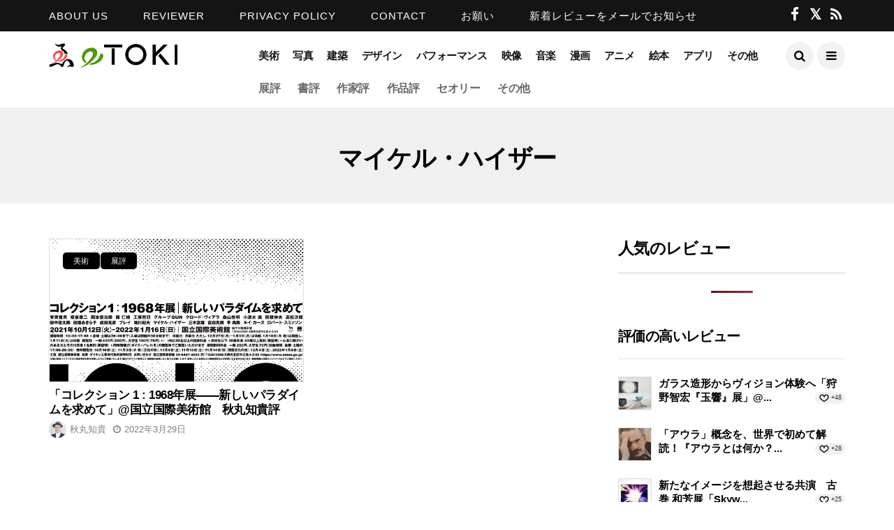

--- FILE ---
content_type: text/html; charset=UTF-8
request_url: https://etoki.art/review/tag/%E3%83%9E%E3%82%A4%E3%82%B1%E3%83%AB%E3%83%BB%E3%83%8F%E3%82%A4%E3%82%B6%E3%83%BC
body_size: 81658
content:
<!DOCTYPE html>
<!--[if IE 9 ]><html class="ie ie9" lang="ja"><![endif]-->
   <html lang="ja">
      <head>
		<!-- Global site tag (gtag.js) - Google Analytics -->
		<script async src="https://www.googletagmanager.com/gtag/js?id=G-JE0XYP07HP"></script>
		<script>
		  window.dataLayer = window.dataLayer || [];
		  function gtag(){dataLayer.push(arguments);}
		  gtag('js', new Date());

		  gtag('config', 'G-JE0XYP07HP');
		</script>
		<script data-ad-client="ca-pub-3389523685233423" async src="https://pagead2.googlesyndication.com/pagead/js/adsbygoogle.js"></script>
         <meta charset="UTF-8">
         <meta name="viewport" content="width=device-width, initial-scale=1, maximum-scale=1">
                  <title>マイケル・ハイザー | アート&amp;ブックを絵解きするeTOKI</title>
<meta name='robots' content='max-image-preview:large' />
<link rel='dns-prefetch' href='//static.addtoany.com' />
<link rel='dns-prefetch' href='//www.googletagmanager.com' />
<link rel='dns-prefetch' href='//fonts.googleapis.com' />
<link rel='dns-prefetch' href='//pagead2.googlesyndication.com' />
<script type="text/javascript" id="wpp-js" src="https://etoki.art/wp-content/plugins/wordpress-popular-posts/assets/js/wpp.min.js?ver=7.3.6" data-sampling="0" data-sampling-rate="100" data-api-url="https://etoki.art/wp-json/wordpress-popular-posts" data-post-id="0" data-token="0f0950a8d4" data-lang="0" data-debug="0"></script>

<!-- SEO SIMPLE PACK 3.6.1 -->
<link rel="canonical" href="https://etoki.art/review/tag/%e3%83%9e%e3%82%a4%e3%82%b1%e3%83%ab%e3%83%bb%e3%83%8f%e3%82%a4%e3%82%b6%e3%83%bc">
<meta property="og:locale" content="ja_JP">
<meta property="og:type" content="website">
<meta property="og:image" content="https://etoki.art/wp-content/uploads/2022/02/logo4.png">
<meta property="og:title" content="マイケル・ハイザー | アート&amp;ブックを絵解きするeTOKI">
<meta property="og:url" content="https://etoki.art/review/tag/%e3%83%9e%e3%82%a4%e3%82%b1%e3%83%ab%e3%83%bb%e3%83%8f%e3%82%a4%e3%82%b6%e3%83%bc">
<meta property="og:site_name" content="アート&amp;ブックを絵解きするeTOKI">
<meta property="fb:app_id" content="4510234295699900">
<meta property="fb:admins" content="toshiyuki.kimura.121">
<meta name="twitter:card" content="summary_large_image">
<meta name="twitter:site" content="ArtEtoki">
<!-- / SEO SIMPLE PACK -->

<style id='wp-img-auto-sizes-contain-inline-css' type='text/css'>
img:is([sizes=auto i],[sizes^="auto," i]){contain-intrinsic-size:3000px 1500px}
/*# sourceURL=wp-img-auto-sizes-contain-inline-css */
</style>
<style id='wp-emoji-styles-inline-css' type='text/css'>

	img.wp-smiley, img.emoji {
		display: inline !important;
		border: none !important;
		box-shadow: none !important;
		height: 1em !important;
		width: 1em !important;
		margin: 0 0.07em !important;
		vertical-align: -0.1em !important;
		background: none !important;
		padding: 0 !important;
	}
/*# sourceURL=wp-emoji-styles-inline-css */
</style>
<style id='wp-block-library-inline-css' type='text/css'>
:root{--wp-block-synced-color:#7a00df;--wp-block-synced-color--rgb:122,0,223;--wp-bound-block-color:var(--wp-block-synced-color);--wp-editor-canvas-background:#ddd;--wp-admin-theme-color:#007cba;--wp-admin-theme-color--rgb:0,124,186;--wp-admin-theme-color-darker-10:#006ba1;--wp-admin-theme-color-darker-10--rgb:0,107,160.5;--wp-admin-theme-color-darker-20:#005a87;--wp-admin-theme-color-darker-20--rgb:0,90,135;--wp-admin-border-width-focus:2px}@media (min-resolution:192dpi){:root{--wp-admin-border-width-focus:1.5px}}.wp-element-button{cursor:pointer}:root .has-very-light-gray-background-color{background-color:#eee}:root .has-very-dark-gray-background-color{background-color:#313131}:root .has-very-light-gray-color{color:#eee}:root .has-very-dark-gray-color{color:#313131}:root .has-vivid-green-cyan-to-vivid-cyan-blue-gradient-background{background:linear-gradient(135deg,#00d084,#0693e3)}:root .has-purple-crush-gradient-background{background:linear-gradient(135deg,#34e2e4,#4721fb 50%,#ab1dfe)}:root .has-hazy-dawn-gradient-background{background:linear-gradient(135deg,#faaca8,#dad0ec)}:root .has-subdued-olive-gradient-background{background:linear-gradient(135deg,#fafae1,#67a671)}:root .has-atomic-cream-gradient-background{background:linear-gradient(135deg,#fdd79a,#004a59)}:root .has-nightshade-gradient-background{background:linear-gradient(135deg,#330968,#31cdcf)}:root .has-midnight-gradient-background{background:linear-gradient(135deg,#020381,#2874fc)}:root{--wp--preset--font-size--normal:16px;--wp--preset--font-size--huge:42px}.has-regular-font-size{font-size:1em}.has-larger-font-size{font-size:2.625em}.has-normal-font-size{font-size:var(--wp--preset--font-size--normal)}.has-huge-font-size{font-size:var(--wp--preset--font-size--huge)}.has-text-align-center{text-align:center}.has-text-align-left{text-align:left}.has-text-align-right{text-align:right}.has-fit-text{white-space:nowrap!important}#end-resizable-editor-section{display:none}.aligncenter{clear:both}.items-justified-left{justify-content:flex-start}.items-justified-center{justify-content:center}.items-justified-right{justify-content:flex-end}.items-justified-space-between{justify-content:space-between}.screen-reader-text{border:0;clip-path:inset(50%);height:1px;margin:-1px;overflow:hidden;padding:0;position:absolute;width:1px;word-wrap:normal!important}.screen-reader-text:focus{background-color:#ddd;clip-path:none;color:#444;display:block;font-size:1em;height:auto;left:5px;line-height:normal;padding:15px 23px 14px;text-decoration:none;top:5px;width:auto;z-index:100000}html :where(.has-border-color){border-style:solid}html :where([style*=border-top-color]){border-top-style:solid}html :where([style*=border-right-color]){border-right-style:solid}html :where([style*=border-bottom-color]){border-bottom-style:solid}html :where([style*=border-left-color]){border-left-style:solid}html :where([style*=border-width]){border-style:solid}html :where([style*=border-top-width]){border-top-style:solid}html :where([style*=border-right-width]){border-right-style:solid}html :where([style*=border-bottom-width]){border-bottom-style:solid}html :where([style*=border-left-width]){border-left-style:solid}html :where(img[class*=wp-image-]){height:auto;max-width:100%}:where(figure){margin:0 0 1em}html :where(.is-position-sticky){--wp-admin--admin-bar--position-offset:var(--wp-admin--admin-bar--height,0px)}@media screen and (max-width:600px){html :where(.is-position-sticky){--wp-admin--admin-bar--position-offset:0px}}

/*# sourceURL=wp-block-library-inline-css */
</style><style id='global-styles-inline-css' type='text/css'>
:root{--wp--preset--aspect-ratio--square: 1;--wp--preset--aspect-ratio--4-3: 4/3;--wp--preset--aspect-ratio--3-4: 3/4;--wp--preset--aspect-ratio--3-2: 3/2;--wp--preset--aspect-ratio--2-3: 2/3;--wp--preset--aspect-ratio--16-9: 16/9;--wp--preset--aspect-ratio--9-16: 9/16;--wp--preset--color--black: #000000;--wp--preset--color--cyan-bluish-gray: #abb8c3;--wp--preset--color--white: #ffffff;--wp--preset--color--pale-pink: #f78da7;--wp--preset--color--vivid-red: #cf2e2e;--wp--preset--color--luminous-vivid-orange: #ff6900;--wp--preset--color--luminous-vivid-amber: #fcb900;--wp--preset--color--light-green-cyan: #7bdcb5;--wp--preset--color--vivid-green-cyan: #00d084;--wp--preset--color--pale-cyan-blue: #8ed1fc;--wp--preset--color--vivid-cyan-blue: #0693e3;--wp--preset--color--vivid-purple: #9b51e0;--wp--preset--gradient--vivid-cyan-blue-to-vivid-purple: linear-gradient(135deg,rgb(6,147,227) 0%,rgb(155,81,224) 100%);--wp--preset--gradient--light-green-cyan-to-vivid-green-cyan: linear-gradient(135deg,rgb(122,220,180) 0%,rgb(0,208,130) 100%);--wp--preset--gradient--luminous-vivid-amber-to-luminous-vivid-orange: linear-gradient(135deg,rgb(252,185,0) 0%,rgb(255,105,0) 100%);--wp--preset--gradient--luminous-vivid-orange-to-vivid-red: linear-gradient(135deg,rgb(255,105,0) 0%,rgb(207,46,46) 100%);--wp--preset--gradient--very-light-gray-to-cyan-bluish-gray: linear-gradient(135deg,rgb(238,238,238) 0%,rgb(169,184,195) 100%);--wp--preset--gradient--cool-to-warm-spectrum: linear-gradient(135deg,rgb(74,234,220) 0%,rgb(151,120,209) 20%,rgb(207,42,186) 40%,rgb(238,44,130) 60%,rgb(251,105,98) 80%,rgb(254,248,76) 100%);--wp--preset--gradient--blush-light-purple: linear-gradient(135deg,rgb(255,206,236) 0%,rgb(152,150,240) 100%);--wp--preset--gradient--blush-bordeaux: linear-gradient(135deg,rgb(254,205,165) 0%,rgb(254,45,45) 50%,rgb(107,0,62) 100%);--wp--preset--gradient--luminous-dusk: linear-gradient(135deg,rgb(255,203,112) 0%,rgb(199,81,192) 50%,rgb(65,88,208) 100%);--wp--preset--gradient--pale-ocean: linear-gradient(135deg,rgb(255,245,203) 0%,rgb(182,227,212) 50%,rgb(51,167,181) 100%);--wp--preset--gradient--electric-grass: linear-gradient(135deg,rgb(202,248,128) 0%,rgb(113,206,126) 100%);--wp--preset--gradient--midnight: linear-gradient(135deg,rgb(2,3,129) 0%,rgb(40,116,252) 100%);--wp--preset--font-size--small: 13px;--wp--preset--font-size--medium: 20px;--wp--preset--font-size--large: 36px;--wp--preset--font-size--x-large: 42px;--wp--preset--spacing--20: 0.44rem;--wp--preset--spacing--30: 0.67rem;--wp--preset--spacing--40: 1rem;--wp--preset--spacing--50: 1.5rem;--wp--preset--spacing--60: 2.25rem;--wp--preset--spacing--70: 3.38rem;--wp--preset--spacing--80: 5.06rem;--wp--preset--shadow--natural: 6px 6px 9px rgba(0, 0, 0, 0.2);--wp--preset--shadow--deep: 12px 12px 50px rgba(0, 0, 0, 0.4);--wp--preset--shadow--sharp: 6px 6px 0px rgba(0, 0, 0, 0.2);--wp--preset--shadow--outlined: 6px 6px 0px -3px rgb(255, 255, 255), 6px 6px rgb(0, 0, 0);--wp--preset--shadow--crisp: 6px 6px 0px rgb(0, 0, 0);}:where(.is-layout-flex){gap: 0.5em;}:where(.is-layout-grid){gap: 0.5em;}body .is-layout-flex{display: flex;}.is-layout-flex{flex-wrap: wrap;align-items: center;}.is-layout-flex > :is(*, div){margin: 0;}body .is-layout-grid{display: grid;}.is-layout-grid > :is(*, div){margin: 0;}:where(.wp-block-columns.is-layout-flex){gap: 2em;}:where(.wp-block-columns.is-layout-grid){gap: 2em;}:where(.wp-block-post-template.is-layout-flex){gap: 1.25em;}:where(.wp-block-post-template.is-layout-grid){gap: 1.25em;}.has-black-color{color: var(--wp--preset--color--black) !important;}.has-cyan-bluish-gray-color{color: var(--wp--preset--color--cyan-bluish-gray) !important;}.has-white-color{color: var(--wp--preset--color--white) !important;}.has-pale-pink-color{color: var(--wp--preset--color--pale-pink) !important;}.has-vivid-red-color{color: var(--wp--preset--color--vivid-red) !important;}.has-luminous-vivid-orange-color{color: var(--wp--preset--color--luminous-vivid-orange) !important;}.has-luminous-vivid-amber-color{color: var(--wp--preset--color--luminous-vivid-amber) !important;}.has-light-green-cyan-color{color: var(--wp--preset--color--light-green-cyan) !important;}.has-vivid-green-cyan-color{color: var(--wp--preset--color--vivid-green-cyan) !important;}.has-pale-cyan-blue-color{color: var(--wp--preset--color--pale-cyan-blue) !important;}.has-vivid-cyan-blue-color{color: var(--wp--preset--color--vivid-cyan-blue) !important;}.has-vivid-purple-color{color: var(--wp--preset--color--vivid-purple) !important;}.has-black-background-color{background-color: var(--wp--preset--color--black) !important;}.has-cyan-bluish-gray-background-color{background-color: var(--wp--preset--color--cyan-bluish-gray) !important;}.has-white-background-color{background-color: var(--wp--preset--color--white) !important;}.has-pale-pink-background-color{background-color: var(--wp--preset--color--pale-pink) !important;}.has-vivid-red-background-color{background-color: var(--wp--preset--color--vivid-red) !important;}.has-luminous-vivid-orange-background-color{background-color: var(--wp--preset--color--luminous-vivid-orange) !important;}.has-luminous-vivid-amber-background-color{background-color: var(--wp--preset--color--luminous-vivid-amber) !important;}.has-light-green-cyan-background-color{background-color: var(--wp--preset--color--light-green-cyan) !important;}.has-vivid-green-cyan-background-color{background-color: var(--wp--preset--color--vivid-green-cyan) !important;}.has-pale-cyan-blue-background-color{background-color: var(--wp--preset--color--pale-cyan-blue) !important;}.has-vivid-cyan-blue-background-color{background-color: var(--wp--preset--color--vivid-cyan-blue) !important;}.has-vivid-purple-background-color{background-color: var(--wp--preset--color--vivid-purple) !important;}.has-black-border-color{border-color: var(--wp--preset--color--black) !important;}.has-cyan-bluish-gray-border-color{border-color: var(--wp--preset--color--cyan-bluish-gray) !important;}.has-white-border-color{border-color: var(--wp--preset--color--white) !important;}.has-pale-pink-border-color{border-color: var(--wp--preset--color--pale-pink) !important;}.has-vivid-red-border-color{border-color: var(--wp--preset--color--vivid-red) !important;}.has-luminous-vivid-orange-border-color{border-color: var(--wp--preset--color--luminous-vivid-orange) !important;}.has-luminous-vivid-amber-border-color{border-color: var(--wp--preset--color--luminous-vivid-amber) !important;}.has-light-green-cyan-border-color{border-color: var(--wp--preset--color--light-green-cyan) !important;}.has-vivid-green-cyan-border-color{border-color: var(--wp--preset--color--vivid-green-cyan) !important;}.has-pale-cyan-blue-border-color{border-color: var(--wp--preset--color--pale-cyan-blue) !important;}.has-vivid-cyan-blue-border-color{border-color: var(--wp--preset--color--vivid-cyan-blue) !important;}.has-vivid-purple-border-color{border-color: var(--wp--preset--color--vivid-purple) !important;}.has-vivid-cyan-blue-to-vivid-purple-gradient-background{background: var(--wp--preset--gradient--vivid-cyan-blue-to-vivid-purple) !important;}.has-light-green-cyan-to-vivid-green-cyan-gradient-background{background: var(--wp--preset--gradient--light-green-cyan-to-vivid-green-cyan) !important;}.has-luminous-vivid-amber-to-luminous-vivid-orange-gradient-background{background: var(--wp--preset--gradient--luminous-vivid-amber-to-luminous-vivid-orange) !important;}.has-luminous-vivid-orange-to-vivid-red-gradient-background{background: var(--wp--preset--gradient--luminous-vivid-orange-to-vivid-red) !important;}.has-very-light-gray-to-cyan-bluish-gray-gradient-background{background: var(--wp--preset--gradient--very-light-gray-to-cyan-bluish-gray) !important;}.has-cool-to-warm-spectrum-gradient-background{background: var(--wp--preset--gradient--cool-to-warm-spectrum) !important;}.has-blush-light-purple-gradient-background{background: var(--wp--preset--gradient--blush-light-purple) !important;}.has-blush-bordeaux-gradient-background{background: var(--wp--preset--gradient--blush-bordeaux) !important;}.has-luminous-dusk-gradient-background{background: var(--wp--preset--gradient--luminous-dusk) !important;}.has-pale-ocean-gradient-background{background: var(--wp--preset--gradient--pale-ocean) !important;}.has-electric-grass-gradient-background{background: var(--wp--preset--gradient--electric-grass) !important;}.has-midnight-gradient-background{background: var(--wp--preset--gradient--midnight) !important;}.has-small-font-size{font-size: var(--wp--preset--font-size--small) !important;}.has-medium-font-size{font-size: var(--wp--preset--font-size--medium) !important;}.has-large-font-size{font-size: var(--wp--preset--font-size--large) !important;}.has-x-large-font-size{font-size: var(--wp--preset--font-size--x-large) !important;}
/*# sourceURL=global-styles-inline-css */
</style>

<style id='classic-theme-styles-inline-css' type='text/css'>
/*! This file is auto-generated */
.wp-block-button__link{color:#fff;background-color:#32373c;border-radius:9999px;box-shadow:none;text-decoration:none;padding:calc(.667em + 2px) calc(1.333em + 2px);font-size:1.125em}.wp-block-file__button{background:#32373c;color:#fff;text-decoration:none}
/*# sourceURL=/wp-includes/css/classic-themes.min.css */
</style>
<link rel='stylesheet' id='wp-ulike-css' href='https://etoki.art/wp-content/plugins/wp-ulike/assets/css/wp-ulike.min.css?ver=4.8.3.1' type='text/css' media='all' />
<link rel='stylesheet' id='amazon-auto-links-_common-css' href='https://etoki.art/wp-content/plugins/amazon-auto-links/template/_common/style.min.css?ver=5.4.3' type='text/css' media='all' />
<link rel='stylesheet' id='amazon-auto-links-list-css' href='https://etoki.art/wp-content/plugins/amazon-auto-links/template/list/style.min.css?ver=1.4.1' type='text/css' media='all' />
<link rel='stylesheet' id='disto_fonts_url-css' href='//fonts.googleapis.com/css?family=none%3A%2C400%7Cnone%3A%2C400%7Cnone%3A%2C400%2C%2C400&#038;subset=latin%2Clatin-ext%2Ccyrillic%2Ccyrillic-ext%2Cgreek%2Cgreek-ext%2Cvietnamese&#038;ver=1.9' type='text/css' media='all' />
<link rel='stylesheet' id='bootstrap-css' href='https://etoki.art/wp-content/themes/disto/css/bootstrap.css?ver=1.9' type='text/css' media='all' />
<link rel='stylesheet' id='disto_style-css' href='https://etoki.art/wp-content/themes/disto/style.css?ver=1.9' type='text/css' media='all' />
<link rel='stylesheet' id='disto_responsive-css' href='https://etoki.art/wp-content/themes/disto/css/responsive.css?ver=1.9' type='text/css' media='all' />
<link rel='stylesheet' id='amazonjs-css' href='https://etoki.art/wp-content/plugins/amazonjs/css/amazonjs.css?ver=0.10' type='text/css' media='all' />
<link rel='stylesheet' id='amazonjs-custom-css' href='https://etoki.art/wp-content/themes/disto-child/amazonjs.css?ver=10dc4c2b7d1e8d58ae81ba492d844e92' type='text/css' media='all' />
<link rel='stylesheet' id='dashicons-css' href='https://etoki.art/wp-includes/css/dashicons.min.css?ver=10dc4c2b7d1e8d58ae81ba492d844e92' type='text/css' media='all' />
<link rel='stylesheet' id='wp-pointer-css' href='https://etoki.art/wp-includes/css/wp-pointer.min.css?ver=10dc4c2b7d1e8d58ae81ba492d844e92' type='text/css' media='all' />
<link rel='stylesheet' id='child-style-css' href='https://etoki.art/wp-content/themes/disto-child/style.css?ver=10dc4c2b7d1e8d58ae81ba492d844e92' type='text/css' media='all' />
<link rel='stylesheet' id='addtoany-css' href='https://etoki.art/wp-content/plugins/add-to-any/addtoany.min.css?ver=1.16' type='text/css' media='all' />
<script type="text/javascript" src="https://etoki.art/wp-includes/js/jquery/jquery.min.js?ver=3.7.1" id="jquery-core-js"></script>

<script type="text/javascript" id="addtoany-core-js-before">
/* <![CDATA[ */
window.a2a_config=window.a2a_config||{};a2a_config.callbacks=[];a2a_config.overlays=[];a2a_config.templates={};a2a_localize = {
	Share: "共有",
	Save: "ブックマーク",
	Subscribe: "購読",
	Email: "メール",
	Bookmark: "ブックマーク",
	ShowAll: "すべて表示する",
	ShowLess: "小さく表示する",
	FindServices: "サービスを探す",
	FindAnyServiceToAddTo: "追加するサービスを今すぐ探す",
	PoweredBy: "Powered by",
	ShareViaEmail: "メールでシェアする",
	SubscribeViaEmail: "メールで購読する",
	BookmarkInYourBrowser: "ブラウザにブックマーク",
	BookmarkInstructions: "このページをブックマークするには、 Ctrl+D または \u2318+D を押下。",
	AddToYourFavorites: "お気に入りに追加",
	SendFromWebOrProgram: "任意のメールアドレスまたはメールプログラムから送信",
	EmailProgram: "メールプログラム",
	More: "詳細&#8230;",
	ThanksForSharing: "共有ありがとうございます !",
	ThanksForFollowing: "フォローありがとうございます !"
};

a2a_config.icon_color="#2a2a2a,#ffffff";

//# sourceURL=addtoany-core-js-before
/* ]]> */
</script>
<script type="text/javascript" defer src="https://static.addtoany.com/menu/page.js" id="addtoany-core-js"></script>


<!-- Site Kit によって追加された Google タグ（gtag.js）スニペット -->
<!-- Google アナリティクス スニペット (Site Kit が追加) -->
<script type="text/javascript" src="https://www.googletagmanager.com/gtag/js?id=G-1DF0KTG83H" id="google_gtagjs-js" async></script>
<script type="text/javascript" id="google_gtagjs-js-after">
/* <![CDATA[ */
window.dataLayer = window.dataLayer || [];function gtag(){dataLayer.push(arguments);}
gtag("set","linker",{"domains":["etoki.art"]});
gtag("js", new Date());
gtag("set", "developer_id.dZTNiMT", true);
gtag("config", "G-1DF0KTG83H");
//# sourceURL=google_gtagjs-js-after
/* ]]> */
</script>
<link rel="https://api.w.org/" href="https://etoki.art/wp-json/" /><link rel="alternate" title="JSON" type="application/json" href="https://etoki.art/wp-json/wp/v2/tags/725" /><link rel="EditURI" type="application/rsd+xml" title="RSD" href="https://etoki.art/xmlrpc.php?rsd" />

<!-- Start Genie WP Favicon -->
<link rel="shortcut icon" href="https://etoki.art/wp-content/uploads/gwpf_icon/favicon.png" />
<link rel="apple-touch-icon" href="https://etoki.art/wp-content/uploads/gwpf_icon/favicon.png" />
<!-- End Genie WP Favicon -->
<meta name="generator" content="Site Kit by Google 1.171.0" /><style type='text/css' id='amazon-auto-links-button-css' data-version='5.4.3'>.amazon-auto-links-button.amazon-auto-links-button-default { background-image: -webkit-linear-gradient(top, #4997e5, #3f89ba);background-image: -moz-linear-gradient(top, #4997e5, #3f89ba);background-image: -ms-linear-gradient(top, #4997e5, #3f89ba);background-image: -o-linear-gradient(top, #4997e5, #3f89ba);background-image: linear-gradient(to bottom, #4997e5, #3f89ba);-webkit-border-radius: 4px;-moz-border-radius: 4px;border-radius: 4px;margin-left: auto;margin-right: auto;text-align: center;white-space: nowrap;color: #ffffff;font-size: 13px;text-shadow: 0 0 transparent;width: 100px;padding: 7px 8px 8px 8px;background: #3498db;border: solid #6891a5 1px;text-decoration: none;}.amazon-auto-links-button.amazon-auto-links-button-default:hover {background: #3cb0fd;background-image: -webkit-linear-gradient(top, #3cb0fd, #3498db);background-image: -moz-linear-gradient(top, #3cb0fd, #3498db);background-image: -ms-linear-gradient(top, #3cb0fd, #3498db);background-image: -o-linear-gradient(top, #3cb0fd, #3498db);background-image: linear-gradient(to bottom, #3cb0fd, #3498db);text-decoration: none;}.amazon-auto-links-button.amazon-auto-links-button-default > a {color: inherit; border-bottom: none;text-decoration: none; }.amazon-auto-links-button.amazon-auto-links-button-default > a:hover {color: inherit;}.amazon-auto-links-button > a, .amazon-auto-links-button > a:hover {-webkit-box-shadow: none;box-shadow: none;color: inherit;}div.amazon-auto-links-button {line-height: 1.3; }button.amazon-auto-links-button {white-space: nowrap;}.amazon-auto-links-button-link {text-decoration: none;}.amazon-auto-links-button.amazon-auto-links-button-32 {background: #4997e5;background-image: -webkit-linear-gradient(top, #4997e5, #3f89ba);background-image: -moz-linear-gradient(top, #4997e5, #3f89ba);background-image: -ms-linear-gradient(top, #4997e5, #3f89ba);background-image: -o-linear-gradient(top, #4997e5, #3f89ba);background-image: linear-gradient(to bottom, #4997e5, #3f89ba);-webkit-border-radius: 4px;-moz-border-radius: 4px;border-radius: 4px;margin-left: auto;margin-right: auto;text-align: center;white-space: nowrap;color: #ffffff;font-size: 13px;text-shadow-color: transparent;width: 100px;box-shadow-color: #666666;padding: 7px 8px 8px 8px;background: #3498db;border: solid #6891a5 1px;text-decoration: none;}.amazon-auto-links-button.amazon-auto-links-button-32:hover {background: #3cb0fd;background-image: -webkit-linear-gradient(top, #3cb0fd, #3498db);background-image: -moz-linear-gradient(top, #3cb0fd, #3498db);background-image: -ms-linear-gradient(top, #3cb0fd, #3498db);background-image: -o-linear-gradient(top, #3cb0fd, #3498db);background-image: linear-gradient(to bottom, #3cb0fd, #3498db);text-decoration: none;}.amazon-auto-links-button.amazon-auto-links-button-32 > a {color: inherit; border-bottom: none;text-decoration: none; }.amazon-auto-links-button.amazon-auto-links-button-32 > a:hover {color: inherit;}</style>            <style id="wpp-loading-animation-styles">@-webkit-keyframes bgslide{from{background-position-x:0}to{background-position-x:-200%}}@keyframes bgslide{from{background-position-x:0}to{background-position-x:-200%}}.wpp-widget-block-placeholder,.wpp-shortcode-placeholder{margin:0 auto;width:60px;height:3px;background:#dd3737;background:linear-gradient(90deg,#dd3737 0%,#571313 10%,#dd3737 100%);background-size:200% auto;border-radius:3px;-webkit-animation:bgslide 1s infinite linear;animation:bgslide 1s infinite linear}</style>
            
<!-- Site Kit が追加した Google AdSense メタタグ -->
<meta name="google-adsense-platform-account" content="ca-host-pub-2644536267352236">
<meta name="google-adsense-platform-domain" content="sitekit.withgoogle.com">
<!-- Site Kit が追加した End Google AdSense メタタグ -->

<!-- Google AdSense スニペット (Site Kit が追加) -->
<script type="text/javascript" async="async" src="https://pagead2.googlesyndication.com/pagead/js/adsbygoogle.js?client=ca-pub-3389523685233423&amp;host=ca-host-pub-2644536267352236" crossorigin="anonymous"></script>

<!-- (ここまで) Google AdSense スニペット (Site Kit が追加) -->
		<style type="text/css" id="wp-custom-css">
			
body {font-family: "Helvetica Neue",
    Arial,
	"Yu Gothic Medium", "游ゴシック Medium", YuGothic, "游ゴシック体", 
    "Hiragino Kaku Gothic ProN",
    "Hiragino Sans",
	  "BIZ UDPGothic",
    Meiryo,
    sans-serif;
}

body, p {
    font-size: 1.7rem;
    font-weight: 400;
    color: #333;
}

h1, h2, h3, h4, h5, h6, h1 a, h2 a, h3 a, h4 a, h5 a, h6 a, .postnav #prepost, .postnav #nextpost, .bbp-forum-title, .single_post_arrow_content #prepost, .single_post_arrow_content #nextpost {
	text-transform:none !important;
}

title_wrapper .categories-title.title 　{
	text-transform:none !important;
}

.content_single_page a, .content_single_page a:hover {
	color:#000;
}

h1.headtitle {
	margin:5rem 0 10rem 0;
	font-size:4rem;
	line-height:4rem;
	text-align:left;
	letter-spacing:0.5rem
}

h1.headtitle > a {
	display:inline-block;
	font-size:1.75rem;
	background:#ED514E;
	color:#FFF;
	padding:0.5rem 0.75rem;
	border-radius:4px;
	vertical-align:bottom;
	margin:0 0 0.5rem 2rem;
	line-height:1.75rem;
}

h1.headtitle > a:hover {
	background:#000;
	color:#FFF;

}

.titlename {
	word-wrap: break-word;
}

div.post_content h1 {
	font-size:3rem;
}

div.post_content h2 {
	font-size:2.5rem;
}

div.post_content h3 {
	font-size:1.85rem;
}

h5.book-title {
	font-size:3rem;

}

/* navigation */

.navigation_wrapper #sub-menu ul.jl_main_menu {
	position:static !important;
}

.menu-review {
	font-size:1.55rem;
	text-align:left;
}

.menu-review ul li a {
	   padding: 0 10px !important;
    height: 24px !important;
    line-height: 24px !important;
	margin-bottom:1.5rem;
	color:#666 !important;
	letter-spacing:-0.05rem;
}

.menu-review .navigation_wrapper .jl_main_menu > li > a {
    padding: 0 10px !important;
    height: 45px;
    line-height: 45px;
	color:#666;
}

.jl_header_magazine_style.header_layout_style3_custom #jl_top_menu > li > a {
    letter-spacing: 0.1rem;
    font-size: 1.5rem !important;
	padding-right:2em;
}

/* front page */
.latest {
	display:inline-block;
	width:100%;
	height:auto;
}

.latest h2 {
	display:block;
	font-size:2rem;
	background: linear-gradient(90deg, #000 0%, #000 25%, #DEDEDE 25%, #EFEFEF 100%);
	color:#EFEFEF;
	padding:0.5rem 1rem;
	margin:0 0 3rem 0;
	border-radius:7px;
	clear:both;
}

.latest ul {
	display:inline-block;
	list-style:none;
	padding:0 0 2rem 0;
	margin:0;
	width:100%;
	height:auto;
}

.latest ul li {
	display:block;
	width:350px;
	min-height:15rem;
	margin-right:20px;
	float:left;
	line-height:2.45rem;
	padding:0 0 3rem 0;
}

.latest ul li a.titlename {
	font-size:1.65rem;
	font-weight:bold;
	letter-spacing:-0.05rem;
}

.latest ul li a.autohrname {
	font-size:1.25rem;
	color:#666;
    display: inline-block;
    margin-top: 0.75rem;
}

.latest ul li span.post-date {
	font-size:1.3rem;
}

.latest ul li a img.wp-post-image {
	display:inline-block;
	float:left;
	margin-right:1.5rem;
}

.latest ul li img.avatar {
	border-radius:50%;
	float:none;
	margin-bottom:3px;
}

.header_layout_style3_custom .header_top_bar_wrapper .navigation_wrapper > ul > li > a {
	text-transform:none !important;
}

.social_icon_header_top li a i {
    color: #fff !important;
    font-size: 21px !important;
}

.single_post_tag_layout li a {
    color: #000 !important;
    padding: 0px 10px 0px 10px;
    border: 1px solid #FFF;
    background: transparent;
    height: 2.25rem;
    line-height: 2rem !important;
    font-size: 1.5rem !important;
    -webkit-border-radius: 5px;
    -moz-border-radius: 5px;
    border-radius: 0;
}

.amazon-products-container-list .amazon-product-title {
    margin: .1em 0 0;
    font-size: 1.45rem;
}

/* トップサムネイル */
.box.blog_grid_post_style .image-post-thumb > a> img {
	max-height:204px !important;
	object-fit:cover !important;
}

.latest ul li a img.wp-post-image {
	width:84px;
	height:84px;
	object-fit:cover;
}

.jl_3col_wrapin h2 {
	margin-top:0;
}

h2.catchcopy {margin-top:0;}

.post-date {
	color:#999;
}

ul.most_liked_post {
	list-style:none;
	margin-left:0;
	padding-left:0;
}

.single_captions_overlay_bottom_image_full_width .single_post_entry_content .single_post_title_main, .single_captions_overlay_bottom_image_full_width .single-post-meta-wrapper span, .single_captions_overlay_bottom_image_full_width .single-post-meta-wrapper span a, .single_captions_overlay_bottom_image_full_width .single-post-meta-wrapper span a:hover, .single_captions_overlay_bottom_image_full_width .single-post-meta-wrapper .jm-post-like {
    color: #fff !important;
    font-size: 1.75rem;
}

.single_content_header .meta-category-small a {
    float: none;
    text-transform: uppercase;
    margin: 0px 5px;
    display: inline-block;
    color: rgb(255, 255, 255);
    background: rgba(0, 0, 0, 0.7);
    font-weight: 500;
    height: auto;
    line-height: 10px;
    padding: 10px 20px;
    letter-spacing: 0.1em;
    border-radius: 5px;
    font-size: 1.5rem !important;
}

.navigation_wrapper .jl_main_menu > li li a {
    font-size: 14px;
    letter-spacing: .15em;
}

.wpp-thumbnail {
    border: 1px solid #DEDEDE;
}

.jl_radius .box .image-post-thumb > a {
    -webkit-border-radius: 0; 
    -moz-border-radius: 0;
    border-radius: 0;
	border: 1px solid #DEDEDE;
    overflow: hidden;
}

/*サイドバー*/

ul.users_list li a {
	font-size:1.15rem;
}

@media only screen and (max-width: 767px) {
.author-info .author-description {
    margin-left: 0px;
	 text-align: left !important;
}

.author-info .author-description p {
    text-align: left;
}
	
div.post_content p {
		font-size:2rem;
	}
	
.amazonjs_item {
    font-size: 2rem;
    margin: 0em 0 1em 0;
    padding: 25px 10px 25px 10px;
    border: 0 !important;
    position: relative;
    display: block;
    background: none;
    color: #333;
}
}

@media only screen and (min-width: 480px) and (max-width: 767px) {
.author-info .author-description p {
    text-align: left !important;
}
}

tr.ratings-row {display:none;}

.author-description p.description+p {
	text-align:left;
}

div.wpp-item-data a {
	font-size:1.55rem !important;
}

.jellywp_pagination {
	padding-bottom:6rem;
}

/* 最近のレビューウィジェット */
ul.npcatch {
	list-style:none;
	padding-left:0;
}

ul.npcatch li {

    align-items: center;
    list-style: none;
    margin: 0 0 1.2em 0;
    padding: 0 0 1em 0;
    border-bottom: #ddd 1px solid;
}

ul.npcatch li img {
 float:left;
	margin-right:1rem;
}

ul.npcatch li .title {
	display:block;
	font-weight:bold;
	font-size:1.65rem;
}

ul.npcatch li .date {
	display:block;
	color:#999;
	font-size:1.2rem;
}

.grid-sidebar .box .image-post-title {
    float: left;
    width: 100%;
    font-size: 1.65rem !important;
    letter-spacing: -0.025em;
    margin-top: 0px;
    margin-bottom: 0.5rem;
    text-align: left;
    padding: 0px;
}

.grid-sidebar .box .image-post-thumb {
    margin-bottom: 0.75rem !important;
}

/* 人気のレビューウィジェット */

.popular-posts h2 {
	margin:0 0 2.5rem 0;
	padding-bottom:2rem;
	font-size:2.25rem;
	border-bottom:1px solid #CCC;
}

ul.wpp-list.wpp-list-with-thumbnails {
	padding-left:0;
}

ul.wpp-list.wpp-list-with-thumbnails li a{
	display:inline-block;
}

ul.wpp-list.wpp-list-with-thumbnails li a.wpp-post-title {
	font-size:1.65rem !important;
	font-weight:bold;
	
}

.wpp-cardview-compact { margin-left: 0; margin-right: 0; padding: 0; }
.wpp-cardview-compact li { list-style: none; margin: 0 0 1.2em 0; padding: 0 0 1em 0; border:0; }
.wpp-cardview-compact li:last-of-type,
.wpp-cardview-compact li:only-child { margin: 0; padding: 0; border-bottom: none; }
.wpp-cardview-compact .wpp-thumbnail-container { position: relative; margin-bottom: .8em; }
.wpp-cardview-compact li .wpp-thumbnail { overflow: hidden; display: block; float: none; margin: 0; width: 100%; height: auto; font-size: 0.8em; line-height: 1; background: #f0f0f0; border: none; }
.wpp-cardview-compact li a { text-decoration: none; }
.wpp-cardview-compact li a:hover { text-decoration: underline; }
.wpp-cardview-compact li .taxonomies, .wpp-cardview-compact li .wpp-post-title { display: block; font-weight: bold;}
.wpp-cardview-compact li .taxonomies { position: absolute; bottom: 0; left: 0; padding: 1em; color: #aaa; font-size: 0.7em; line-height: 1; background: rgba(0, 0, 0, 0.5); }
.wpp-cardview-compact li .taxonomies a { color: #fff; }
.wpp-cardview-compact li .wpp-post-title { margin: 0 0 0.5em; font-size: 1.5rem !important; line-height: 2.25rem; }

ul.wpp-list.wpp-cardview-compact li {
	border:0 !important;
}
	
.wpp-category a.category {
	display:inline-block;
	background-color:#000;
	color:#FFF;
}

/* 評価の高いレビュー*/
ul.most_liked_post.wp_ulike_style_love li {
	clear:both;
}

ul.most_liked_post.wp_ulike_style_love li img {
	float:left;
	margin-bottom:2.5rem;
	border:1px solid #DEDEDE;
}

ul.most_liked_post.wp_ulike_style_love li a {
	font-size:1.5rem !important;
	font-weight:bold;
}

ul.most_liked_post.wp_ulike_style_love li {
    clear: both;
    line-height: 2rem;
}

.wp_ulike_style_love .wp_counter_span {
}

/*レビュワーウィジェット */
ul.users_list {
	list-style:none;
	padding-left:0;
}

ul.users_list li {
	display:block;
	margin:0 1.75rem 1.75rem 1.75rem;
	float:left;
	text-align:center;
}

ul.users_list li img {
	border-radius:50%;
}

/* タグウィジェット */
ul.wp-tag-cloud {
	list-style:none;
	padding:0;
}

ul.wp-tag-cloud li  {
	display:inline-block;
	font-size:1.25rem;
	text-decoration:none;
}


ul.wp-tag-cloud li a {
	border:1px solid #FFF;
	text-decoration:none;
	padding:0.25rem 0.5rem;
	margin:0.25rem 0.5rem;
}

ul.wp-tag-cloud li a:hover {
	border:1px solid #111;
	text-decoration:none !important;
}

/* レビュワーウィジェット */

.execphpwidget img.avatar {
	border:1px solid #E0E0E0;
}

/*プロフィール一覧 */

.authors .author-profile {
	padding:0 0 10rem 0;
}

.authors .author-thumbanil img {
	width:200px;
	border-radius:50%;
	float:left;
	margin:0 5rem 2rem 0;
}

.authors .author-name {
	display:block;
	font-size:3rem;
}

.authors .author-name span {
	color:#CCC;
	font-weight:normal;
}

.author-link a, .author-description a {
	color:#000;
	font-weight:bold;
}

.main_title_wrapper.category_title_section {
	background-image:url("/wp-content/themes/disto-child/img_pattern.jpg");
}

/*カテゴリヘッダ */

.main_title_col {
	font-size:35px;
	font-weight:bold;
	letter-spacing:0.25rem;
}

/*プロフィールテキスト */

.main_title_col span {
	font-size:1.5rem;
	letter-spacing:0.1rem;
}

/* 投稿画像 */
.jl_radius .loop-large-post .post_content img {
    -webkit-border-radius: 0 !important;
    -moz-border-radius: 0 !important;
    border-radius: 0 !important;
}

/* いいね */
.wpulike::before {
	display:block;
	content:"";
	margin:2rem 0;
	border-bottom:1px solid #ccc;
}

.count-box::after {
	display:inline-block;
	content:"　このレビューがよかったらいいねしてください";
}

.author-link a, .author-description a {
    margin-bottom: 2rem !important;
}

h3.image-post-title {
    width: 100%;
    font-size: 1rem !important;
    line-height: 2rem !important;
    margin-top: 0px;
    margin-bottom: 15px;
    text-align: left !important;

}

.meta-category-small a {
	margin:0 0.5rem 0 0;
	padding:0.5rem;
	background:#000;
	color:#FFF;
	letter-spacing:0;
}

.jl_radius .blog_list_post_style .image-post-thumb {
    -webkit-border-radius: 0;
    -moz-border-radius: 0;
    border-radius: 0;
}		</style>
		         
      </head>
      <body class="archive tag tag-725 wp-theme-disto wp-child-theme-disto-child mobile_nav_class jl-has-sidebar" itemscope="itemscope" itemtype="http://schema.org/WebPage">
                  <div class="options_layout_wrapper jl_radius  jl_none_box_styles jl_border_radiuss jl_en_day_night ">         
         <div id="mvp-site-main" class="options_layout_container full_layout_enable_front">
         <!-- Start header -->
<header class="header-wraper jl_header_magazine_style two_header_top_style header_layout_style3_custom jl_cus_top_share">
    <div class="header_top_bar_wrapper ">
        <div class="container">
            <div class="row">
                <div class="col-md-12">
                    <div class="menu-primary-container navigation_wrapper">
                        <ul id="jl_top_menu" class="jl_main_menu"><li class="menu-item menu-item-type-post_type menu-item-object-page menu-item-80"><a href="https://etoki.art/about">ABOUT US<span class="border-menu"></span></a></li>
<li class="menu-item menu-item-type-post_type menu-item-object-page menu-item-495"><a href="https://etoki.art/reviewer">REVIEWER<span class="border-menu"></span></a></li>
<li class="menu-item menu-item-type-post_type menu-item-object-page menu-item-privacy-policy menu-item-1553"><a rel="privacy-policy" href="https://etoki.art/privacy-policy">PRIVACY POLICY<span class="border-menu"></span></a></li>
<li class="menu-item menu-item-type-post_type menu-item-object-page menu-item-545"><a href="https://etoki.art/contact">CONTACT<span class="border-menu"></span></a></li>
<li class="menu-item menu-item-type-post_type menu-item-object-page menu-item-1673"><a href="https://etoki.art/favour">お願い<span class="border-menu"></span></a></li>
<li class="menu-item menu-item-type-custom menu-item-object-custom menu-item-1682"><a href="https://etoki.art/etoki-news-form">新着レビューをメールでお知らせ<span class="border-menu"></span></a></li>
</ul>                    </div>

                    <div class="jl_top_cus_social">
                         <div class="search_header_menu">                            
                        <div class="menu_mobile_share_wrapper">
                            <span class="jl_hfollow"></span></span>
                                                        <ul class="social_icon_header_top jl_socialcolor">
                                                                <li><a class="facebook" href="https://www.facebook.com/ETOKI.ART" target="_blank"><i class="fa fa-facebook"></i></a></li>
                                                                                                                                                                                                                                                                                                                                                                                                <li><a class="twitter" href="https://twitter.com/ArtEtoki" target="_blank"><i class="fa fa-twitter"></i></a></li>
                                                                                                                                                                                                <li><a class="rss" href="http://new.etoki.art/feed/" target="_blank"><i class="fa fa-rss"></i></a></li>
                                                                                                                                                                                                                                                                                                                                                                
                            </ul>
                                                    </div>
                    </div>
                    </div>

                </div>
            </div>
        </div>
    </div>

    <!-- Start Main menu -->
    <div class="jl_blank_nav"></div>
    <div id="menu_wrapper" class="menu_wrapper  jl_menu_sticky jl_stick ">        
        <div class="container">
            <div class="row">
                <div class="main_menu col-md-12">
                    <div class="logo_small_wrapper_table">
                        <div class="logo_small_wrapper">
                            <!-- begin logo -->
                            <a class="logo_link" href="https://etoki.art/">
                                                                                                <img src="https://etoki.art/wp-content/uploads/2022/02/img_logo_new.png" alt="eTOKIとは、 アートとアートブックに関するレビュー・解説するサイトです" />
                                                            </a>
                            <!-- end logo -->
                        </div>
                        </div>

                        <div class="search_header_menu jl_nav_mobile">
                        <div class="menu_mobile_icons"><i class="fa fa-bars"></i></div>
                                                <div class="search_header_wrapper search_form_menu_personal_click"><i class="fa fa-search"></i></div>
                                                                    </div>

                    <!-- main menu -->
                    <div class="menu-primary-container navigation_wrapper jl_cus_share_mnu">
                                                <ul id="mainmenu" class="jl_main_menu"><li id="menu-item-15" class="menu-item menu-item-type-taxonomy menu-item-object-category"><a href="https://etoki.art/review/category/genre/art">美術<span class="border-menu"></span></a></li>
<li id="menu-item-14" class="menu-item menu-item-type-taxonomy menu-item-object-category"><a href="https://etoki.art/review/category/genre/photography">写真<span class="border-menu"></span></a></li>
<li id="menu-item-24" class="menu-item menu-item-type-taxonomy menu-item-object-category"><a href="https://etoki.art/review/category/genre/atchitecture">建築<span class="border-menu"></span></a></li>
<li id="menu-item-21" class="menu-item menu-item-type-taxonomy menu-item-object-category"><a href="https://etoki.art/review/category/genre/design">デザイン<span class="border-menu"></span></a></li>
<li id="menu-item-22" class="menu-item menu-item-type-taxonomy menu-item-object-category"><a href="https://etoki.art/review/category/genre/performance">パフォーマンス<span class="border-menu"></span></a></li>
<li id="menu-item-25" class="menu-item menu-item-type-taxonomy menu-item-object-category"><a href="https://etoki.art/review/category/genre/image">映像<span class="border-menu"></span></a></li>
<li id="menu-item-30" class="menu-item menu-item-type-taxonomy menu-item-object-category"><a href="https://etoki.art/review/category/genre/music">音楽<span class="border-menu"></span></a></li>
<li id="menu-item-27" class="menu-item menu-item-type-taxonomy menu-item-object-category"><a href="https://etoki.art/review/category/genre/manga">漫画<span class="border-menu"></span></a></li>
<li id="menu-item-18" class="menu-item menu-item-type-taxonomy menu-item-object-category"><a href="https://etoki.art/review/category/genre/anime">アニメ<span class="border-menu"></span></a></li>
<li id="menu-item-28" class="menu-item menu-item-type-taxonomy menu-item-object-category"><a href="https://etoki.art/review/category/genre/picturebook">絵本<span class="border-menu"></span></a></li>
<li id="menu-item-19" class="menu-item menu-item-type-taxonomy menu-item-object-category"><a href="https://etoki.art/review/category/genre/app">アプリ<span class="border-menu"></span></a></li>
<li id="menu-item-20" class="menu-item menu-item-type-taxonomy menu-item-object-category"><a href="https://etoki.art/review/category/genre/others">その他<span class="border-menu"></span></a></li>
</ul>                        					<div id="sub_menu" class="menu-review">
						<ul class="jl_main_menu" style="position: static !important;">
							<li><a href="/review/category/review/exhibition-review/">展評</a></li>
							<li><a href="/review/category/review/book-review/">書評</a></li>
							<li><a href="/review/category/review/artist-review/">作家評</a></li>
							<li><a href="/review/category/review/work-review/">作品評</a></li>
							<li><a href="/review/category/review/theory-review/">セオリー</a></li>
							<li><a href="/review/category/review/other-review/">その他</a></li>
						</ul>	
					</div>

                    </div>  
                    <!-- end main menu -->

                     
                   

                </div>
            </div>
        </div>

    </div>

</header>
<!-- end header -->
         <div id="content_nav" class="jl_mobile_nav_wrapper">
            <div id="nav" class="jl_mobile_nav_inner">
               <div class="menu_mobile_icons mobile_close_icons closed_menu"><span class="jl_close_wapper"><span class="jl_close_1"></span><span class="jl_close_2"></span></span></div>
                              <ul id="mobile_menu_slide" class="menu_moble_slide"><li class="menu-item menu-item-type-taxonomy menu-item-object-category menu-item-15"><a href="https://etoki.art/review/category/genre/art">美術<span class="border-menu"></span></a></li>
<li class="menu-item menu-item-type-taxonomy menu-item-object-category menu-item-14"><a href="https://etoki.art/review/category/genre/photography">写真<span class="border-menu"></span></a></li>
<li class="menu-item menu-item-type-taxonomy menu-item-object-category menu-item-24"><a href="https://etoki.art/review/category/genre/atchitecture">建築<span class="border-menu"></span></a></li>
<li class="menu-item menu-item-type-taxonomy menu-item-object-category menu-item-21"><a href="https://etoki.art/review/category/genre/design">デザイン<span class="border-menu"></span></a></li>
<li class="menu-item menu-item-type-taxonomy menu-item-object-category menu-item-22"><a href="https://etoki.art/review/category/genre/performance">パフォーマンス<span class="border-menu"></span></a></li>
<li class="menu-item menu-item-type-taxonomy menu-item-object-category menu-item-25"><a href="https://etoki.art/review/category/genre/image">映像<span class="border-menu"></span></a></li>
<li class="menu-item menu-item-type-taxonomy menu-item-object-category menu-item-30"><a href="https://etoki.art/review/category/genre/music">音楽<span class="border-menu"></span></a></li>
<li class="menu-item menu-item-type-taxonomy menu-item-object-category menu-item-27"><a href="https://etoki.art/review/category/genre/manga">漫画<span class="border-menu"></span></a></li>
<li class="menu-item menu-item-type-taxonomy menu-item-object-category menu-item-18"><a href="https://etoki.art/review/category/genre/anime">アニメ<span class="border-menu"></span></a></li>
<li class="menu-item menu-item-type-taxonomy menu-item-object-category menu-item-28"><a href="https://etoki.art/review/category/genre/picturebook">絵本<span class="border-menu"></span></a></li>
<li class="menu-item menu-item-type-taxonomy menu-item-object-category menu-item-19"><a href="https://etoki.art/review/category/genre/app">アプリ<span class="border-menu"></span></a></li>
<li class="menu-item menu-item-type-taxonomy menu-item-object-category menu-item-20"><a href="https://etoki.art/review/category/genre/others">その他<span class="border-menu"></span></a></li>
</ul>                              <div id="search-2" class="widget widget_search"><div class="widget-title"><h2>検索</h2></div><form method="get" class="searchform_theme" action="https://etoki.art/">
	<input type="hidden" name="post_type[]" value="post">
    <input type="text" placeholder="Search..." value="" name="s" class="search_btn" />
    <button type="submit" class="button"><i class="fa fa-search"></i></button>
</form></div><div id="nav_menu-2" class="widget widget_nav_menu"><div class="widget-title"><h2>eTOKI</h2></div><div class="menu-%e3%83%88%e3%83%83%e3%83%97%e3%83%90%e3%83%bc-container"><ul id="menu-%e3%83%88%e3%83%83%e3%83%97%e3%83%90%e3%83%bc" class="menu"><li class="menu-item menu-item-type-post_type menu-item-object-page menu-item-80"><a href="https://etoki.art/about">ABOUT US</a></li>
<li class="menu-item menu-item-type-post_type menu-item-object-page menu-item-495"><a href="https://etoki.art/reviewer">REVIEWER</a></li>
<li class="menu-item menu-item-type-post_type menu-item-object-page menu-item-privacy-policy menu-item-1553"><a rel="privacy-policy" href="https://etoki.art/privacy-policy">PRIVACY POLICY</a></li>
<li class="menu-item menu-item-type-post_type menu-item-object-page menu-item-545"><a href="https://etoki.art/contact">CONTACT</a></li>
<li class="menu-item menu-item-type-post_type menu-item-object-page menu-item-1673"><a href="https://etoki.art/favour">お願い</a></li>
<li class="menu-item menu-item-type-custom menu-item-object-custom menu-item-1682"><a href="https://etoki.art/etoki-news-form">新着レビューをメールでお知らせ</a></li>
</ul></div></div>            </div>
         </div>
         <div class="search_form_menu_personal">
            <div class="menu_mobile_large_close"><span class="jl_close_wapper search_form_menu_personal_click"><span class="jl_close_1"></span><span class="jl_close_2"></span></span></div>
            <form method="get" class="searchform_theme" action="https://etoki.art/">
	<input type="hidden" name="post_type[]" value="post">
    <input type="text" placeholder="Search..." value="" name="s" class="search_btn" />
    <button type="submit" class="button"><i class="fa fa-search"></i></button>
</form>         </div>
         <div class="mobile_menu_overlay"></div><div class="main_title_wrapper category_title_section jl_na_bg_title">
  <div class="container">
    <div class="row">
      <div class="col-md-12 main_title_col">
        <div class="jl_cat_mid_title"><h1 class="categories-title title">マイケル・ハイザー</h1></div>      </div>
    </div>
  </div>
</div>
<div class="jl_post_loop_wrapper">
  <div class="container" id="wrapper_masonry">
    <div class="row">
      <div class="col-md-8 grid-sidebar" id="content">
        <div class="jl_wrapper_cat">
          <div id="content_masonry" class="pagination_infinite_style_cat 
            ">
<div class="box jl_grid_layout1 blog_grid_post_style post-4158 post type-post status-publish format-standard has-post-thumbnail hentry category-art category-exhibition-review tag-592 tag-725 tag-736 tag-594 tag-726 tag-673 tag-727 tag-717 tag-728 tag-718 tag-729 tag-71 tag-719 tag-730 tag-155 tag-720 tag-731 tag-159 tag-721 tag-732 tag-166 tag-gun tag-733 tag-493 tag-723 tag-734 tag-591 tag-724 tag-735" data-aos="fade-up">
    <div class="post_grid_content_wrapper">
                <div class="image-post-thumb">
            <a href="https://etoki.art/review/4158" class="link_image featured-thumbnail" title="「コレクション 1 : 1968年展――新しいパラダイムを求めて」@国立国際美術館　秋丸知貴評">
                <img width="588" height="450" src="https://etoki.art/wp-content/uploads/2022/03/1968-B2-_0907-588x450.png" class="attachment-disto_large_feature_image size-disto_large_feature_image wp-post-image" alt="" decoding="async" fetchpriority="high" />                <div class="background_over_image"></div>
            </a>
            <span class="meta-category-small"><a class="post-category-color-text" style="background:" href="https://etoki.art/review/category/genre/art">美術</a><a class="post-category-color-text" style="background:" href="https://etoki.art/review/category/review/exhibition-review">展評</a></span>                            
        </div>
                <div class="post-entry-content">
            <div class="post-entry-content-wrapper">
                <div class="large_post_content">                    
                    <h3 class="image-post-title"><a href="https://etoki.art/review/4158">
                            「コレクション 1 : 1968年展――新しいパラダイムを求めて」@国立国際美術館　秋丸知貴評</a></h3>
                    <span class="jl_post_meta" itemscope="" itemprop="author" itemtype="http://schema.org/Person"><span class="jl_author_img_w" itemprop="name"><img alt='アバター画像' src='https://etoki.art/wp-content/uploads/2021/07/profile2-30x30.jpg' srcset='https://etoki.art/wp-content/uploads/2021/07/profile2-60x60.jpg 2x' class='avatar avatar-30 photo' height='30' width='30' decoding='async'/><a href="https://etoki.art/review/author/akimarut" title="秋丸知貴 の投稿" rel="author">秋丸知貴</a></span><span class="post-date"><i class="fa fa-clock-o"></i>2022年3月29日</span></span></span>                </div>
            </div>
        </div>
    </div>
</div>          </div>
          <nav class="jellywp_pagination"></nav>        </div>
      </div>
      <div class="col-md-4" id="sidebar">
        <div id="block-2" class="widget widget_block"><div class="popular-posts"><h2>人気のレビュー</h2><script type="application/json" data-id="wpp-block-inline-js">{"title":"\u4eba\u6c17\u306e\u30ec\u30d3\u30e5\u30fc","limit":"10","offset":0,"range":"last30days","time_quantity":"24","time_unit":"hour","freshness":"1","order_by":"views","post_type":"post","pid":"","exclude":"","taxonomy":"category","term_id":"","author":"","shorten_title":{"active":false,"length":0,"words":false},"post-excerpt":{"active":false,"length":"75","keep_format":false,"words":false},"thumbnail":{"active":true,"width":"320","height":"165","build":"manual","size":"disto_justify_feature"},"rating":false,"stats_tag":{"comment_count":false,"views":false,"author":false,"date":{"active":false,"format":"F j, Y"},"taxonomy":{"active":false,"name":"category"}},"markup":{"custom_html":true,"wpp-start":"<ul class=\"wpp-list wpp-cardview-compact\">","wpp-end":"<\/ul>","title-start":"<h2>","title-end":"<\/h2>","post-html":"<li class=\"{current_class}\"><div class=\"wpp-thumbnail-container\">{thumb}<div class=\"taxonomies\">{taxonomy}<\/div><\/div> <div class=\"wpp-item-data\">{title}<\/div><\/li>"},"theme":{"name":""}}</script><div class="wpp-widget-block-placeholder"></div></div></div><div id="wp_ulike-3" class="widget widget_wp_ulike"><div class="widget-title"><h2>評価の高いレビュー</h2></div><ul class="most_liked_post wp_ulike_style_love"><li> <img width="48" height="48" src="https://etoki.art/wp-content/uploads/2022/07/kj_0626_482-120x120.jpg" class="wp_ulike_thumbnail wp-post-image" alt="" decoding="async" loading="lazy" srcset="https://etoki.art/wp-content/uploads/2022/07/kj_0626_482-120x120.jpg 120w, https://etoki.art/wp-content/uploads/2022/07/kj_0626_482-150x150.jpg 150w" sizes="auto, (max-width: 48px) 100vw, 48px" /><a href="https://etoki.art/review/4655">ガラス造形からヴィジョン体験へ「狩野智宏『玉響』展」@...</a> <span class="wp_counter_span">+48</span> </li><li> <img width="48" height="48" src="https://etoki.art/wp-content/uploads/2021/06/WB-120x120.jpg" class="wp_ulike_thumbnail wp-post-image" alt="" decoding="async" loading="lazy" srcset="https://etoki.art/wp-content/uploads/2021/06/WB-120x120.jpg 120w, https://etoki.art/wp-content/uploads/2021/06/WB-150x150.jpg 150w" sizes="auto, (max-width: 48px) 100vw, 48px" /><a href="https://etoki.art/review/619">「アウラ」概念を、世界で初めて解読！『アウラとは何か？...</a> <span class="wp_counter_span">+28</span> </li><li> <img width="48" height="48" src="https://etoki.art/wp-content/uploads/2024/09/IMG_2690-120x120.jpg" class="wp_ulike_thumbnail wp-post-image" alt="" decoding="async" loading="lazy" srcset="https://etoki.art/wp-content/uploads/2024/09/IMG_2690-120x120.jpg 120w, https://etoki.art/wp-content/uploads/2024/09/IMG_2690-150x150.jpg 150w" sizes="auto, (max-width: 48px) 100vw, 48px" /><a href="https://etoki.art/review/7932">新たなイメージを想起させる共演　古巻 和芳展「Skyw...</a> <span class="wp_counter_span">+25</span> </li><li> <img width="48" height="48" src="https://etoki.art/wp-content/uploads/2021/06/IMG_6644-4-120x120.jpg" class="wp_ulike_thumbnail wp-post-image" alt="" decoding="async" loading="lazy" srcset="https://etoki.art/wp-content/uploads/2021/06/IMG_6644-4-120x120.jpg 120w, https://etoki.art/wp-content/uploads/2021/06/IMG_6644-4-150x150.jpg 150w" sizes="auto, (max-width: 48px) 100vw, 48px" /><a href="https://etoki.art/review/748">具体美術協会ともの派のミッシングリンク①「森内敬子展 ...</a> <span class="wp_counter_span">+23</span> </li><li> <img width="48" height="48" src="https://etoki.art/wp-content/uploads/2021/07/20210609_moriuchi_01-2048x1184-1-120x120.jpg" class="wp_ulike_thumbnail wp-post-image" alt="" decoding="async" loading="lazy" srcset="https://etoki.art/wp-content/uploads/2021/07/20210609_moriuchi_01-2048x1184-1-120x120.jpg 120w, https://etoki.art/wp-content/uploads/2021/07/20210609_moriuchi_01-2048x1184-1-150x150.jpg 150w" sizes="auto, (max-width: 48px) 100vw, 48px" /><a href="https://etoki.art/review/1574">具体美術協会ともの派のミッシングリンク②「森内敬子展 ...</a> <span class="wp_counter_span">+22</span> </li><li> <img width="48" height="48" src="https://etoki.art/wp-content/uploads/2025/10/●安藤さんの写真-約束の船_251009_8-120x120.jpg" class="wp_ulike_thumbnail wp-post-image" alt="" decoding="async" loading="lazy" srcset="https://etoki.art/wp-content/uploads/2025/10/●安藤さんの写真-約束の船_251009_8-120x120.jpg 120w, https://etoki.art/wp-content/uploads/2025/10/●安藤さんの写真-約束の船_251009_8-150x150.jpg 150w" sizes="auto, (max-width: 48px) 100vw, 48px" /><a href="https://etoki.art/review/10488">魂の航海、「約束の船」に見た再生への祈り　奈良ゆかりの...</a> <span class="wp_counter_span">+22</span> </li><li> <img width="48" height="48" src="https://etoki.art/wp-content/uploads/2021/06/IMG_0127-120x120.jpg" class="wp_ulike_thumbnail wp-post-image" alt="" decoding="async" loading="lazy" srcset="https://etoki.art/wp-content/uploads/2021/06/IMG_0127-120x120.jpg 120w, https://etoki.art/wp-content/uploads/2021/06/IMG_0127-150x150.jpg 150w" sizes="auto, (max-width: 48px) 100vw, 48px" /><a href="https://etoki.art/review/917">ユリウス・マイアー=グレーフェ「芸術の越境者」伊藤賢一...</a> <span class="wp_counter_span">+21</span> </li><li> <img width="48" height="48" src="https://etoki.art/wp-content/uploads/2021/12/画像1-120x120.jpg" class="wp_ulike_thumbnail wp-post-image" alt="" decoding="async" loading="lazy" srcset="https://etoki.art/wp-content/uploads/2021/12/画像1-120x120.jpg 120w, https://etoki.art/wp-content/uploads/2021/12/画像1-150x150.jpg 150w" sizes="auto, (max-width: 48px) 100vw, 48px" /><a href="https://etoki.art/review/3427">リーネ・マリー・トールセン 『植物に注目するということ...</a> <span class="wp_counter_span">+19</span> </li><li> <img width="48" height="48" src="https://etoki.art/wp-content/uploads/2021/07/2721_001-scaled-e1630583105995-120x120.jpg" class="wp_ulike_thumbnail wp-post-image" alt="" decoding="async" loading="lazy" srcset="https://etoki.art/wp-content/uploads/2021/07/2721_001-scaled-e1630583105995-120x120.jpg 120w, https://etoki.art/wp-content/uploads/2021/07/2721_001-scaled-e1630583105995-150x150.jpg 150w" sizes="auto, (max-width: 48px) 100vw, 48px" /><a href="https://etoki.art/review/1705">ロバート・ジェンセン『世紀末ヨーロッパにおけるモダニズ...</a> <span class="wp_counter_span">+19</span> </li><li> <img width="48" height="48" src="https://etoki.art/wp-content/uploads/2022/04/画像2-e1649084034384-120x120.jpg" class="wp_ulike_thumbnail wp-post-image" alt="" decoding="async" loading="lazy" srcset="https://etoki.art/wp-content/uploads/2022/04/画像2-e1649084034384-120x120.jpg 120w, https://etoki.art/wp-content/uploads/2022/04/画像2-e1649084034384-150x150.jpg 150w" sizes="auto, (max-width: 48px) 100vw, 48px" /><a href="https://etoki.art/review/4258">「物質分化」展@N&amp;Aアートサイト 伊藤賢一朗...</a> <span class="wp_counter_span">+18</span> </li></ul></div><div id="execphp-2" class="widget widget_execphp"><div class="widget-title"><h2>レビュアー</h2></div>			<div class="execphpwidget"><ul class="users_list">
<li>
<a href="https://etoki.art/review//author/akimarut/"><img alt='アバター画像' src='https://etoki.art/wp-content/uploads/2021/07/profile2-72x72.jpg' srcset='https://etoki.art/wp-content/uploads/2021/07/profile2-144x144.jpg 2x' class='avatar avatar-72 photo' height='72' width='72' loading='lazy' decoding='async'/><br />秋丸知貴</a>
</li>
<li>
<a href="https://etoki.art/review//author/ikawam/"><img alt='' src='https://secure.gravatar.com/avatar/f1708b1b1c175e2f685840812848a95a29c65413e4a68fb0b57396d8032f7495?s=72&#038;d=mm&#038;r=g' srcset='https://secure.gravatar.com/avatar/f1708b1b1c175e2f685840812848a95a29c65413e4a68fb0b57396d8032f7495?s=144&#038;d=mm&#038;r=g 2x' class='avatar avatar-72 photo' height='72' width='72' loading='lazy' decoding='async'/><br />井川 茉代</a>
</li>
<li>
<a href="https://etoki.art/review//author/itok/"><img alt='アバター画像' src='https://etoki.art/wp-content/uploads/2021/05/プロフ写真-72x72.jpg' srcset='https://etoki.art/wp-content/uploads/2021/05/プロフ写真-144x144.jpg 2x' class='avatar avatar-72 photo' height='72' width='72' loading='lazy' decoding='async'/><br />伊藤賢一朗</a>
</li>
<li>
<a href="https://etoki.art/review//author/kanazawak/"><img alt='アバター画像' src='https://etoki.art/wp-content/uploads/2021/08/234811356_985630518923621_3770560837210734451_n-scaled-72x72.jpg' srcset='https://etoki.art/wp-content/uploads/2021/08/234811356_985630518923621_3770560837210734451_n-scaled-144x144.jpg 2x' class='avatar avatar-72 photo' height='72' width='72' loading='lazy' decoding='async'/><br />金澤韻</a>
</li>
<li>
<a href="https://etoki.art/review//author/katsumatak/"><img alt='アバター画像' src='https://etoki.art/wp-content/uploads/2021/08/IMG_5914-72x72.jpg' srcset='https://etoki.art/wp-content/uploads/2021/08/IMG_5914-144x144.jpg 2x' class='avatar avatar-72 photo' height='72' width='72' loading='lazy' decoding='async'/><br />勝又公仁彦</a>
</li>
<li>
<a href="https://etoki.art/review//author/kikuchim/"><img alt='アバター画像' src='https://etoki.art/wp-content/uploads/2021/09/sk202228_006-72x72.jpg' srcset='https://etoki.art/wp-content/uploads/2021/09/sk202228_006-144x144.jpg 2x' class='avatar avatar-72 photo' height='72' width='72' loading='lazy' decoding='async'/><br />菊池麻衣子</a>
</li>
<li>
<a href="https://etoki.art/review//author/kiria/"><img alt='アバター画像' src='https://etoki.art/wp-content/uploads/2024/10/cropped-DSC08861-1-72x72.jpg' srcset='https://etoki.art/wp-content/uploads/2024/10/cropped-DSC08861-1-144x144.jpg 2x' class='avatar avatar-72 photo' height='72' width='72' loading='lazy' decoding='async'/><br />桐 惇史</a>
</li>
<li>
<a href="https://etoki.art/review//author/kurokia/"><img alt='アバター画像' src='https://etoki.art/wp-content/uploads/2024/08/cropped-09988ca6a7140a13-72x72.png' srcset='https://etoki.art/wp-content/uploads/2024/08/cropped-09988ca6a7140a13-144x144.png 2x' class='avatar avatar-72 photo' height='72' width='72' loading='lazy' decoding='async'/><br />黒木杏紀</a>
</li>
<li>
<a href="https://etoki.art/review//author/mikim/"><img alt='三木 学' src='https://etoki.art/wp-content/uploads/2021/05/160523_2001_2671トリミング-scaled-72x72.jpg' srcset='https://etoki.art/wp-content/uploads/2021/05/160523_2001_2671トリミング-scaled-144x144.jpg 2x' class='avatar avatar-72 photo' height='72' width='72' loading='lazy' decoding='async'/><br />三木学</a>
</li>
<li>
<a href="https://etoki.art/review//author/miyasakan/"><img alt='' src='https://secure.gravatar.com/avatar/27c3688d68375d1d3428ec49815de9e465db65e573bdc772bcde60ddcbae6633?s=72&#038;d=mm&#038;r=g' srcset='https://secure.gravatar.com/avatar/27c3688d68375d1d3428ec49815de9e465db65e573bdc772bcde60ddcbae6633?s=144&#038;d=mm&#038;r=g 2x' class='avatar avatar-72 photo' height='72' width='72' loading='lazy' decoding='async'/><br />宮坂直樹</a>
</li>
<li>
<a href="https://etoki.art/review//author/ogawaa/"><img alt='アバター画像' src='https://etoki.art/wp-content/uploads/2021/11/img_ogawa-72x72.jpg' srcset='https://etoki.art/wp-content/uploads/2021/11/img_ogawa-144x144.jpg 2x' class='avatar avatar-72 photo' height='72' width='72' loading='lazy' decoding='async'/><br />小川敦生</a>
</li>
<li>
<a href="https://etoki.art/review//author/shigenok/"><img alt='アバター画像' src='https://etoki.art/wp-content/uploads/2023/03/thumb_shigeno-72x72.jpg' srcset='https://etoki.art/wp-content/uploads/2023/03/thumb_shigeno-144x144.jpg 2x' class='avatar avatar-72 photo' height='72' width='72' loading='lazy' decoding='async'/><br />重野 佳園</a>
</li>
<li>
<a href="https://etoki.art/review//author/ukiyob/"><img alt='アバター画像' src='https://etoki.art/wp-content/uploads/2021/11/img_ukiyo-72x72.jpg' srcset='https://etoki.art/wp-content/uploads/2021/11/img_ukiyo-144x144.jpg 2x' class='avatar avatar-72 photo' height='72' width='72' loading='lazy' decoding='async'/><br />浮世離れマスターズ つあお＆まいこ</a>
</li>
</ul>
<ul class="users_list">
<li>
<a href="https://etoki.art/review//author/the3rdga/"><img alt='アバター画像' src='https://etoki.art/wp-content/uploads/2021/09/ttga-72x72.png' srcset='https://etoki.art/wp-content/uploads/2021/09/ttga-144x144.png 2x' class='avatar avatar-72 photo' height='72' width='72' loading='lazy' decoding='async'/><br />サードギャラリー Aya</a>
</li>
<li>
<a href="https://etoki.art/review//author/etokied/"><img alt='アバター画像' src='https://etoki.art/wp-content/uploads/2022/02/profile_new-72x72.jpg' srcset='https://etoki.art/wp-content/uploads/2022/02/profile_new-144x144.jpg 2x' class='avatar avatar-72 photo' height='72' width='72' loading='lazy' decoding='async'/><br />eTOKI編集部</a>
</li>
</ul>
</div>
		</div><div id="amazonautolinks_contextualproductwidget-2" class="widget widget-aal-contextual amazon-auto-links-widget admin_page_framework_widget"></div><div id="execphp-3" class="widget widget_execphp"><div class="widget-title"><h2>タグ</h2></div>			<div class="execphpwidget"><ul class='wp-tag-cloud' role='list'>
<li><a href="https://etoki.art/review/tag/it" class="tag-cloud-link tag-link-309 tag-link-position-1" style="font-size: 10px;" aria-label="IT (1個の項目)">IT</a></li>
<li><a href="https://etoki.art/review/tag/%e3%82%82%e3%81%ae%e6%b4%be" class="tag-cloud-link tag-link-155 tag-link-position-2" style="font-size: 21px;" aria-label="もの派 (6個の項目)">もの派</a></li>
<li><a href="https://etoki.art/review/tag/%e3%82%8f%e3%81%9f%e3%81%97%e3%81%9f%e3%81%a1%e3%81%8c%e6%b2%88%e9%bb%99%e3%81%95%e3%81%9b%e3%82%89%e3%82%8c%e3%82%8b%e3%81%84%e3%81%8f%e3%81%a4%e3%81%8b%e3%81%ae%e5%95%8f%e3%81%84" class="tag-cloud-link tag-link-293 tag-link-position-3" style="font-size: 10px;" aria-label="わたしたちが沈黙させられるいくつかの問い (1個の項目)">わたしたちが沈黙させられるいくつかの問い</a></li>
<li><a href="https://etoki.art/review/tag/%e3%82%a2%e3%83%8b%e3%83%9e%e3%83%ab%e3%83%bb%e3%83%ad%e3%82%b3%e3%83%a2%e3%83%bc%e3%82%b7%e3%83%a7%e3%83%b3" class="tag-cloud-link tag-link-325 tag-link-position-4" style="font-size: 10px;" aria-label="アニマル・ロコモーション (1個の項目)">アニマル・ロコモーション</a></li>
<li><a href="https://etoki.art/review/tag/%e3%82%a8%e3%83%83%e3%83%95%e3%82%a7%e3%83%ab%e5%a1%94" class="tag-cloud-link tag-link-359 tag-link-position-5" style="font-size: 10px;" aria-label="エッフェル塔 (1個の項目)">エッフェル塔</a></li>
<li><a href="https://etoki.art/review/tag/%e3%82%a8%e3%83%b4%e3%82%a1%e3%83%b3%e3%82%b2%e3%83%aa%e3%82%aa%e3%83%b3" class="tag-cloud-link tag-link-252 tag-link-position-6" style="font-size: 10px;" aria-label="エヴァンゲリオン (1個の項目)">エヴァンゲリオン</a></li>
<li><a href="https://etoki.art/review/tag/%e3%82%af%e3%83%ac%e3%83%a1%e3%83%b3%e3%83%88%e3%83%bb%e3%82%b0%e3%83%aa%e3%83%bc%e3%83%b3%e3%83%90%e3%83%bc%e3%82%b0" class="tag-cloud-link tag-link-343 tag-link-position-7" style="font-size: 10px;" aria-label="クレメント・グリーンバーグ (1個の項目)">クレメント・グリーンバーグ</a></li>
<li><a href="https://etoki.art/review/tag/%e3%82%bb%e3%83%9f%e3%83%bc%e3%83%ab%e3%83%bb%e3%82%bc%e3%82%ad" class="tag-cloud-link tag-link-107 tag-link-position-8" style="font-size: 13.6px;" aria-label="セミール・ゼキ (2個の項目)">セミール・ゼキ</a></li>
<li><a href="https://etoki.art/review/tag/%e3%82%bd%e3%83%bc%e3%82%b7%e3%83%a3%e3%83%ab%e3%83%bb%e3%83%97%e3%83%a9%e3%82%af%e3%83%86%e3%82%a3%e3%82%b9" class="tag-cloud-link tag-link-42 tag-link-position-9" style="font-size: 10px;" aria-label="ソーシャル・プラクティス (1個の項目)">ソーシャル・プラクティス</a></li>
<li><a href="https://etoki.art/review/tag/%e3%83%87%e3%82%a4%e3%83%b4%e3%82%a3%e3%83%83%e3%83%89%e3%83%bb%e3%83%9b%e3%83%83%e3%82%af%e3%83%8b" class="tag-cloud-link tag-link-123 tag-link-position-10" style="font-size: 10px;" aria-label="デイヴィッド・ホックニ (1個の項目)">デイヴィッド・ホックニ</a></li>
<li><a href="https://etoki.art/review/tag/%e3%83%a6%e3%83%bc%e3%82%b2%e3%83%b3%e3%83%88%e3%83%bb%e3%82%b7%e3%83%a5%e3%83%86%e3%82%a3%e3%83%bc%e3%83%ab" class="tag-cloud-link tag-link-179 tag-link-position-11" style="font-size: 10px;" aria-label="ユーゲント・シュティール (1個の項目)">ユーゲント・シュティール</a></li>
<li><a href="https://etoki.art/review/tag/%e3%83%ab%e3%82%a4%e3%82%b8%e3%83%bb%e3%83%ab%e3%83%83%e3%82%bd%e3%83%ad" class="tag-cloud-link tag-link-236 tag-link-position-12" style="font-size: 10px;" aria-label="ルイジ・ルッソロ (1個の項目)">ルイジ・ルッソロ</a></li>
<li><a href="https://etoki.art/review/tag/%e4%b9%b3%e7%99%bd%e8%89%b2" class="tag-cloud-link tag-link-195 tag-link-position-13" style="font-size: 10px;" aria-label="乳白色 (1個の項目)">乳白色</a></li>
<li><a href="https://etoki.art/review/tag/%e5%8d%9a%e8%a6%a7%e4%bc%9a%e8%b3%87%e6%96%99collection" class="tag-cloud-link tag-link-376 tag-link-position-14" style="font-size: 10px;" aria-label="博覧会資料COLLECTION (1個の項目)">博覧会資料COLLECTION</a></li>
<li><a href="https://etoki.art/review/tag/%e6%97%a5%e6%9c%ac%e3%81%ae%e7%b5%b5" class="tag-cloud-link tag-link-139 tag-link-position-15" style="font-size: 10px;" aria-label="日本の絵 (1個の項目)">日本の絵</a></li>
<li><a href="https://etoki.art/review/tag/%e6%97%a5%e9%ab%99%e6%9d%8f%e5%ad%90" class="tag-cloud-link tag-link-58 tag-link-position-16" style="font-size: 13.6px;" aria-label="日髙杏子 (2個の項目)">日髙杏子</a></li>
<li><a href="https://etoki.art/review/tag/%e7%a3%af%e5%b4%8e%e6%96%b0" class="tag-cloud-link tag-link-91 tag-link-position-17" style="font-size: 13.6px;" aria-label="磯崎新 (2個の項目)">磯崎新</a></li>
<li><a href="https://etoki.art/review/tag/%e7%a5%9e%e6%99%ba%e5%ad%a6" class="tag-cloud-link tag-link-220 tag-link-position-18" style="font-size: 10px;" aria-label="神智学 (1個の項目)">神智学</a></li>
<li><a href="https://etoki.art/review/tag/%e7%b4%85%e5%85%a5" class="tag-cloud-link tag-link-277 tag-link-position-19" style="font-size: 10px;" aria-label="紅入 (1個の項目)">紅入</a></li>
<li><a href="https://etoki.art/review/tag/%e9%ab%98%e5%b2%a1%e4%bc%b8%e4%b8%80" class="tag-cloud-link tag-link-75 tag-link-position-20" style="font-size: 10px;" aria-label="高岡伸一 (1個の項目)">高岡伸一</a></li>
</ul>
</div>
		</div>      </div>
    </div>
  </div>
</div>
<!-- end content -->
<!-- Start footer -->
<footer id="footer-container" class=" enable_footer_columns_dark">
        <div class="footer-columns">
        <div class="container">
            <div class="row">
                                <div class="col-md-4">
                                    </div>
                <div class="col-md-4">
                                    </div>
                <div class="col-md-4">
                                    </div>
                            </div>
        </div>

    </div>
    
    <div class="footer-bottom enable_footer_copyright_dark">
        <div class="container">
            <div class="row bottom_footer_menu_text">
                <div class="col-md-6 footer-left-copyright">
                    © Copyright 2021 eTOKI All Rights Reserved.                </div>
                <div class="col-md-6 footer-menu-bottom">
                                        <ul id="menu-footer-menu" class="menu-footer"><li class="menu-item menu-item-type-post_type menu-item-object-page menu-item-80"><a href="https://etoki.art/about">ABOUT US</a></li>
<li class="menu-item menu-item-type-post_type menu-item-object-page menu-item-495"><a href="https://etoki.art/reviewer">REVIEWER</a></li>
<li class="menu-item menu-item-type-post_type menu-item-object-page menu-item-privacy-policy menu-item-1553"><a rel="privacy-policy" href="https://etoki.art/privacy-policy">PRIVACY POLICY</a></li>
<li class="menu-item menu-item-type-post_type menu-item-object-page menu-item-545"><a href="https://etoki.art/contact">CONTACT</a></li>
<li class="menu-item menu-item-type-post_type menu-item-object-page menu-item-1673"><a href="https://etoki.art/favour">お願い</a></li>
<li class="menu-item menu-item-type-custom menu-item-object-custom menu-item-1682"><a href="https://etoki.art/etoki-news-form">新着レビューをメールでお知らせ</a></li>
</ul>                </div>
            </div>
        </div>
    </div>
</footer>
<!-- End footer -->
</div>
</div>
<div id="go-top"><a href="#go-top"><i class="fa fa-angle-up"></i></a></div>
<script type="speculationrules">
{"prefetch":[{"source":"document","where":{"and":[{"href_matches":"/*"},{"not":{"href_matches":["/wp-*.php","/wp-admin/*","/wp-content/uploads/*","/wp-content/*","/wp-content/plugins/*","/wp-content/themes/disto-child/*","/wp-content/themes/disto/*","/*\\?(.+)"]}},{"not":{"selector_matches":"a[rel~=\"nofollow\"]"}},{"not":{"selector_matches":".no-prefetch, .no-prefetch a"}}]},"eagerness":"conservative"}]}
</script>
<script type="text/javascript">
jQuery(document).ready(function ($) {
"use strict";
    var resize_full_image = function() {
        $('.jl_full_screen_height').css({
            width: $(window).width(),
            height: $(window).height()
        });
    };
    $(window).on('resize', resize_full_image);
    resize_full_image();
});
</script>
<script type="text/javascript" id="aal-ajax-unit-loading-js-extra">
/* <![CDATA[ */
var aalAjaxUnitLoading = {"ajaxURL":"https://etoki.art/wp-json/wp/v2/aal_ajax_unit_loading","spinnerURL":"https://etoki.art/wp-admin/images/loading.gif","nonce":"0f0950a8d4","delay":"0","messages":{"ajax_error":"\u30d7\u30ed\u30c0\u30af\u30c8\u30ea\u30f3\u30af\u306e\u8aad\u307f\u8fbc\u307f\u306b\u5931\u6557\u3057\u307e\u3057\u305f\u3002"},"term_id":"725","author_name":"","page_type":"taxonomy","post_id":"4158","REQUEST":{"s":""}};
//# sourceURL=aal-ajax-unit-loading-js-extra
/* ]]> */
</script>

<script type="text/javascript" id="wp_ulike-js-extra">
/* <![CDATA[ */
var wp_ulike_params = {"ajax_url":"https://etoki.art/wp-admin/admin-ajax.php","notifications":"1"};
//# sourceURL=wp_ulike-js-extra
/* ]]> */
</script>


<script type="text/javascript" id="aal-now-retrieving-updater-js-extra">
/* <![CDATA[ */
var aalNowRetrieving = {"ajaxURL":"https://etoki.art/wp-admin/admin-ajax.php","nonce":"2c297088cd","actionHookSuffix":"aal_action_update_now_retrieving","spinnerURL":"https://etoki.art/wp-admin/images/loading.gif","label":{"nowLoading":"\u53ea\u4eca\u8aad\u307f\u8fbc\u307f\u4e2d ..."}};
//# sourceURL=aal-now-retrieving-updater-js-extra
/* ]]> */
</script>










<script type="text/javascript" src="https://etoki.art/wp-includes/js/dist/hooks.min.js?ver=dd5603f07f9220ed27f1" id="wp-hooks-js"></script>
<script type="text/javascript" src="https://etoki.art/wp-includes/js/dist/i18n.min.js?ver=c26c3dc7bed366793375" id="wp-i18n-js"></script>
<script type="text/javascript" id="wp-i18n-js-after">
/* <![CDATA[ */
wp.i18n.setLocaleData( { 'text direction\u0004ltr': [ 'ltr' ] } );
//# sourceURL=wp-i18n-js-after
/* ]]> */
</script>
<script type="text/javascript" id="wp-pointer-js-translations">
/* <![CDATA[ */
( function( domain, translations ) {
	var localeData = translations.locale_data[ domain ] || translations.locale_data.messages;
	localeData[""].domain = domain;
	wp.i18n.setLocaleData( localeData, domain );
} )( "default", {"translation-revision-date":"2026-01-23 14:37:58+0000","generator":"GlotPress\/4.0.3","domain":"messages","locale_data":{"messages":{"":{"domain":"messages","plural-forms":"nplurals=1; plural=0;","lang":"ja_JP"},"Dismiss":["\u975e\u8868\u793a"]}},"comment":{"reference":"wp-includes\/js\/wp-pointer.js"}} );
//# sourceURL=wp-pointer-js-translations
/* ]]> */
</script>




<script id="wp-emoji-settings" type="application/json">
{"baseUrl":"https://s.w.org/images/core/emoji/17.0.2/72x72/","ext":".png","svgUrl":"https://s.w.org/images/core/emoji/17.0.2/svg/","svgExt":".svg","source":{"concatemoji":"https://etoki.art/wp-includes/js/wp-emoji-release.min.js?ver=10dc4c2b7d1e8d58ae81ba492d844e92"}}
</script>
<script type="module">
/* <![CDATA[ */
/*! This file is auto-generated */
const a=JSON.parse(document.getElementById("wp-emoji-settings").textContent),o=(window._wpemojiSettings=a,"wpEmojiSettingsSupports"),s=["flag","emoji"];function i(e){try{var t={supportTests:e,timestamp:(new Date).valueOf()};sessionStorage.setItem(o,JSON.stringify(t))}catch(e){}}function c(e,t,n){e.clearRect(0,0,e.canvas.width,e.canvas.height),e.fillText(t,0,0);t=new Uint32Array(e.getImageData(0,0,e.canvas.width,e.canvas.height).data);e.clearRect(0,0,e.canvas.width,e.canvas.height),e.fillText(n,0,0);const a=new Uint32Array(e.getImageData(0,0,e.canvas.width,e.canvas.height).data);return t.every((e,t)=>e===a[t])}function p(e,t){e.clearRect(0,0,e.canvas.width,e.canvas.height),e.fillText(t,0,0);var n=e.getImageData(16,16,1,1);for(let e=0;e<n.data.length;e++)if(0!==n.data[e])return!1;return!0}function u(e,t,n,a){switch(t){case"flag":return n(e,"\ud83c\udff3\ufe0f\u200d\u26a7\ufe0f","\ud83c\udff3\ufe0f\u200b\u26a7\ufe0f")?!1:!n(e,"\ud83c\udde8\ud83c\uddf6","\ud83c\udde8\u200b\ud83c\uddf6")&&!n(e,"\ud83c\udff4\udb40\udc67\udb40\udc62\udb40\udc65\udb40\udc6e\udb40\udc67\udb40\udc7f","\ud83c\udff4\u200b\udb40\udc67\u200b\udb40\udc62\u200b\udb40\udc65\u200b\udb40\udc6e\u200b\udb40\udc67\u200b\udb40\udc7f");case"emoji":return!a(e,"\ud83e\u1fac8")}return!1}function f(e,t,n,a){let r;const o=(r="undefined"!=typeof WorkerGlobalScope&&self instanceof WorkerGlobalScope?new OffscreenCanvas(300,150):document.createElement("canvas")).getContext("2d",{willReadFrequently:!0}),s=(o.textBaseline="top",o.font="600 32px Arial",{});return e.forEach(e=>{s[e]=t(o,e,n,a)}),s}function r(e){var t=document.createElement("script");t.src=e,t.defer=!0,document.head.appendChild(t)}a.supports={everything:!0,everythingExceptFlag:!0},new Promise(t=>{let n=function(){try{var e=JSON.parse(sessionStorage.getItem(o));if("object"==typeof e&&"number"==typeof e.timestamp&&(new Date).valueOf()<e.timestamp+604800&&"object"==typeof e.supportTests)return e.supportTests}catch(e){}return null}();if(!n){if("undefined"!=typeof Worker&&"undefined"!=typeof OffscreenCanvas&&"undefined"!=typeof URL&&URL.createObjectURL&&"undefined"!=typeof Blob)try{var e="postMessage("+f.toString()+"("+[JSON.stringify(s),u.toString(),c.toString(),p.toString()].join(",")+"));",a=new Blob([e],{type:"text/javascript"});const r=new Worker(URL.createObjectURL(a),{name:"wpTestEmojiSupports"});return void(r.onmessage=e=>{i(n=e.data),r.terminate(),t(n)})}catch(e){}i(n=f(s,u,c,p))}t(n)}).then(e=>{for(const n in e)a.supports[n]=e[n],a.supports.everything=a.supports.everything&&a.supports[n],"flag"!==n&&(a.supports.everythingExceptFlag=a.supports.everythingExceptFlag&&a.supports[n]);var t;a.supports.everythingExceptFlag=a.supports.everythingExceptFlag&&!a.supports.flag,a.supports.everything||((t=a.source||{}).concatemoji?r(t.concatemoji):t.wpemoji&&t.twemoji&&(r(t.twemoji),r(t.wpemoji)))});
//# sourceURL=https://etoki.art/wp-includes/js/wp-emoji-loader.min.js
/* ]]> */
</script>
<script defer src="https://etoki.art/wp-content/cache/autoptimize/autoptimize_b134491e9cb989843097f5a21f0962f3.php"></script></body>

</html>

--- FILE ---
content_type: text/html; charset=utf-8
request_url: https://www.google.com/recaptcha/api2/aframe
body_size: 268
content:
<!DOCTYPE HTML><html><head><meta http-equiv="content-type" content="text/html; charset=UTF-8"></head><body><script nonce="irbCZA1OMtFJ0EVHzgAHBg">/** Anti-fraud and anti-abuse applications only. See google.com/recaptcha */ try{var clients={'sodar':'https://pagead2.googlesyndication.com/pagead/sodar?'};window.addEventListener("message",function(a){try{if(a.source===window.parent){var b=JSON.parse(a.data);var c=clients[b['id']];if(c){var d=document.createElement('img');d.src=c+b['params']+'&rc='+(localStorage.getItem("rc::a")?sessionStorage.getItem("rc::b"):"");window.document.body.appendChild(d);sessionStorage.setItem("rc::e",parseInt(sessionStorage.getItem("rc::e")||0)+1);localStorage.setItem("rc::h",'1769740567583');}}}catch(b){}});window.parent.postMessage("_grecaptcha_ready", "*");}catch(b){}</script></body></html>

--- FILE ---
content_type: text/css
request_url: https://etoki.art/wp-content/themes/disto-child/amazonjs.css?ver=10dc4c2b7d1e8d58ae81ba492d844e92
body_size: 284
content:
@charset "utf-8";
/* CSS Document */

.amazonjs_item {
  font-size: 2rem;
  margin: 0em 0 1em 0;
  padding: 25px 10px 25px 10px;
  border: 0 !important;
  position: relative;
  display: block;
  background:none;
  color: #333;
}

.amazonjs_item img {
	border-radius: 0 !important;
	max-width:270px !important;
	margin: 0 2rem 2rem 0 !important;
}

--- FILE ---
content_type: text/css
request_url: https://etoki.art/wp-content/themes/disto-child/style.css?ver=10dc4c2b7d1e8d58ae81ba492d844e92
body_size: 4756
content:
@charset "UTF-8";
/*
Theme Name:     Disto Child
Theme URI: 		http://jellywp.com/theme/disto/demo/
Description: 	WordPress Blog Magazine Theme
Author:         Jellywp
Author URI: 	http://themeforest.net/user/jellywp
Template:       disto
Version:        1.5
*/

.social_icon_header_top li a i {
    color: #fff !important;
    font-size: 21px !important;
}

.fa-twitter:before {
    content: '𝕏';
    font-family: unset;
    font-weight: bold;
}

.single_post_tag_layout li a {
    color: #000 !important;
    padding: 0px 10px 0px 10px;
    border: 0;
    background: transparent;
    height: auto;
    line-height: 2rem !important;
    font-size: 1.5rem !important;
    -webkit-border-radius: 5px;
    -moz-border-radius: 5px;
    border-radius: 0;
}

.box.blog_grid_post_style .image-post-thumb > a> img {
	max-height:194px !important;
	object-fit:cover !important;
}

/* Twiiter をX */

a.a2a_button_twitter span svg {
	display:none;
}

a.a2a_button_twitter span::after {
    content: '𝕏';
    font-family: unset;
    /*font-weight: bold;*/
    font-size: 26px;
    color: #FFF;
    padding-left: 5px;
    line-height: 25px;
}


/* 検索結果 */
.searchresult {}

.searchresult .container {
    max-width: 1170px;
    width: 90%;
    padding: 5%;
}

.searchresult .post-date {
    color: #999;
    padding-bottom: 0.5rem;
}

.searchresult#content .blog_list_post_style {
    float: left;
    width: 100%;
    position: relative;
    padding-bottom: 0.5rem;
    margin-bottom: 2rem !important;
    border-bottom: 1px solid #e4e4e4;
}

.searchresult#content .blog_list_post_style .post-entry-content {
	width: 100% !important;
    padding: 0 5%;
    text-align: left;
}


.jellywp_pagination ul li span {
    background: #ED514E;
    color: #fff;
    -webkit-border-radius: 0;
    -moz-border-radius: 0;
    border-radius: 0;
}

.jellywp_pagination ul li a {
    background: #000;
    color: #fff;

}

.jellywp_pagination ul li a:hover {
    background: #4F9909;
    color: #fff;

}

.blog_list_post_style .image-post-thumb .jl_img_container {
    width: 100%;
    padding-bottom: 65%;
    max-width: 240px;
}

.searchresult#content, .jl-h-content {
	width:100% !important;
	padding-left:0;
    position: relative;
}

.searchresult .blog_list_post_style .image-post-thumb {
	display: none;
    position: relative;
    width: 10% !important;
    float: left;
}

.searchresult .blog_list_post_style .image-post-title {
    float: left;
    width: 100%;
    font-size: 1.75rem;
    line-height: 2.5rem;
    margin-top: 0px;
    margin-bottom: 15px;
    text-align: left !important;
    text-transform: capitalize;
}

figure {
	margin-bottom: 3rem;
}
	
figcaption {
	font-size: 1.2rem;
	color: #444;
}

@media only screen and (min-width: 768px) and (max-width: 992px) {
#content, .jl-h-content {
    width: 100%;
    padding-right: 15px;
    border-right: 0px solid #E4E4E4;
}
	
}

@media only screen and (max-width: 767px) {
.searchresult#content {
    width: 100%;
    padding-right: 10%;
    padding-left: 10%;
    border-right: 0px solid #E4E4E4;
}
}

@media print{
	a[href]:after {
	  content: "" !important;
	}
	abbr[title]:after {
	  content: "" !important;
	}
	
body, p,
.single-post-meta-wrapper span, .single-post-meta-wrapper span a,
.author-info .author-description h5 {
    font-size: 1.25rem!important;
}
	
.single_post_entry_content .single_post_title_main {
    font-size: 2rem;
}
	
.wp-caption-text {
	font-size: 1rem;
	color: #999;
	}
	
.auth p {
	font-size: 1rem;
	}
	
	#sidebar,
	.header-wraper,
	.meta-category-small.single_meta_category,
	.related-posts,
	footer,
	#go-top,
	.wpulike .wp_ulike_general_class,
	.meta-category-small,
	.jp-relatedposts,
	.single_post_tag_layout{
		display: none!important;
	}
	.single_content_header .image-post-thumb {
		display: block;
		break-inside: avoid;
		margin: 0;
	} 
.jl_radius .single_content_header .jlsingle-title-above img {
    border-radius: 0;
    width: 100%;
    height: auto;
    object-fit: unset;
}
#content, .jl-h-content {
    width: 100%;
    padding:0;
    position:static;
	break-before: avoid;
}
.single_content_header {
    float: none;
    width: 100%;
    position: static;
    margin-bottom: 2rem;
	break-inside: avoid;
}
figure img,
.wp-caption img,
img.is-slide {
	width: 100%;
	break-inside: avoid-page;
}

.single_captions_overlay_bottom_image_full_width .image-post-thumb {
    position: static;
}

.single_captions_overlay_bottom_image_full_width .single_post_entry_content_wrapper {

     position: static;

}
	
*, *:before, *:after {

    background:initial!important;

}
	
}
